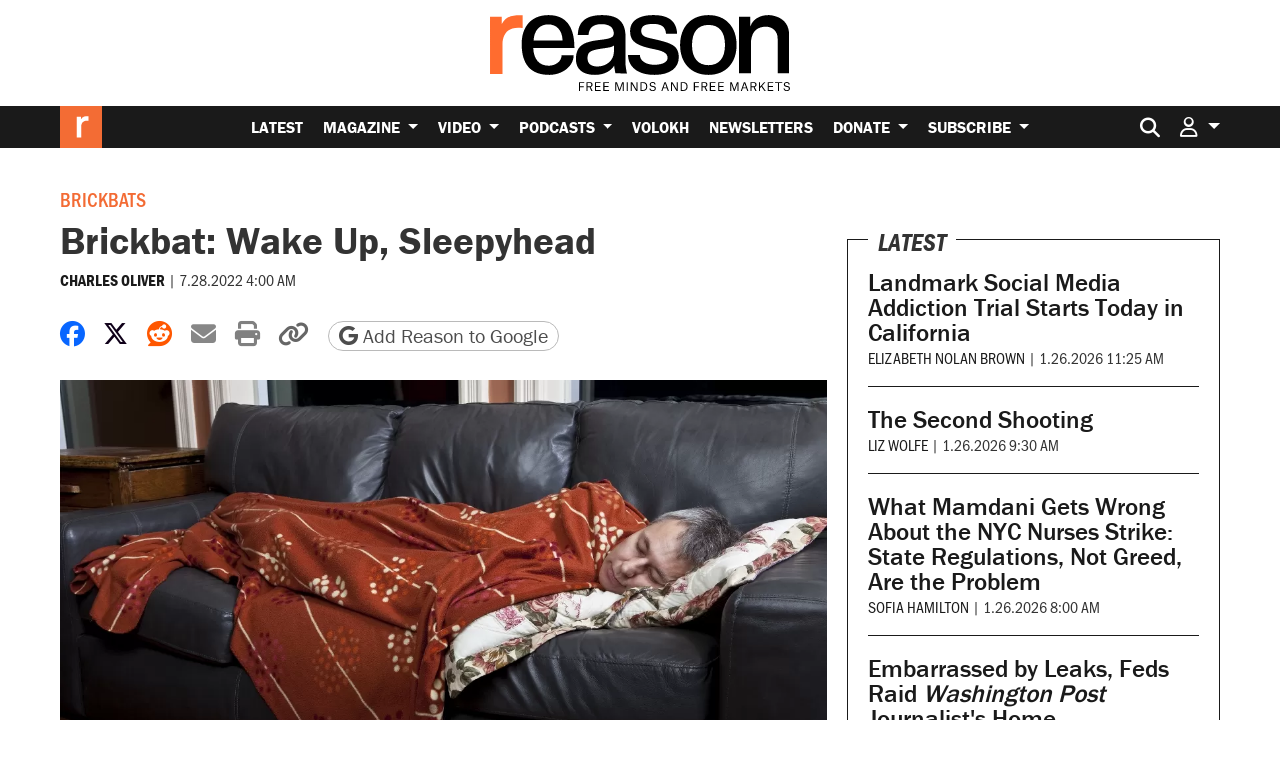

--- FILE ---
content_type: text/html; charset=utf-8
request_url: https://www.google.com/recaptcha/api2/anchor?ar=1&k=6LeMnkUaAAAAALL8T1-XAyB7vxpOeTExu6KwR48-&co=aHR0cHM6Ly9yZWFzb24uY29tOjQ0Mw..&hl=en&v=PoyoqOPhxBO7pBk68S4YbpHZ&size=invisible&anchor-ms=20000&execute-ms=30000&cb=qe0uj0y5msny
body_size: 48667
content:
<!DOCTYPE HTML><html dir="ltr" lang="en"><head><meta http-equiv="Content-Type" content="text/html; charset=UTF-8">
<meta http-equiv="X-UA-Compatible" content="IE=edge">
<title>reCAPTCHA</title>
<style type="text/css">
/* cyrillic-ext */
@font-face {
  font-family: 'Roboto';
  font-style: normal;
  font-weight: 400;
  font-stretch: 100%;
  src: url(//fonts.gstatic.com/s/roboto/v48/KFO7CnqEu92Fr1ME7kSn66aGLdTylUAMa3GUBHMdazTgWw.woff2) format('woff2');
  unicode-range: U+0460-052F, U+1C80-1C8A, U+20B4, U+2DE0-2DFF, U+A640-A69F, U+FE2E-FE2F;
}
/* cyrillic */
@font-face {
  font-family: 'Roboto';
  font-style: normal;
  font-weight: 400;
  font-stretch: 100%;
  src: url(//fonts.gstatic.com/s/roboto/v48/KFO7CnqEu92Fr1ME7kSn66aGLdTylUAMa3iUBHMdazTgWw.woff2) format('woff2');
  unicode-range: U+0301, U+0400-045F, U+0490-0491, U+04B0-04B1, U+2116;
}
/* greek-ext */
@font-face {
  font-family: 'Roboto';
  font-style: normal;
  font-weight: 400;
  font-stretch: 100%;
  src: url(//fonts.gstatic.com/s/roboto/v48/KFO7CnqEu92Fr1ME7kSn66aGLdTylUAMa3CUBHMdazTgWw.woff2) format('woff2');
  unicode-range: U+1F00-1FFF;
}
/* greek */
@font-face {
  font-family: 'Roboto';
  font-style: normal;
  font-weight: 400;
  font-stretch: 100%;
  src: url(//fonts.gstatic.com/s/roboto/v48/KFO7CnqEu92Fr1ME7kSn66aGLdTylUAMa3-UBHMdazTgWw.woff2) format('woff2');
  unicode-range: U+0370-0377, U+037A-037F, U+0384-038A, U+038C, U+038E-03A1, U+03A3-03FF;
}
/* math */
@font-face {
  font-family: 'Roboto';
  font-style: normal;
  font-weight: 400;
  font-stretch: 100%;
  src: url(//fonts.gstatic.com/s/roboto/v48/KFO7CnqEu92Fr1ME7kSn66aGLdTylUAMawCUBHMdazTgWw.woff2) format('woff2');
  unicode-range: U+0302-0303, U+0305, U+0307-0308, U+0310, U+0312, U+0315, U+031A, U+0326-0327, U+032C, U+032F-0330, U+0332-0333, U+0338, U+033A, U+0346, U+034D, U+0391-03A1, U+03A3-03A9, U+03B1-03C9, U+03D1, U+03D5-03D6, U+03F0-03F1, U+03F4-03F5, U+2016-2017, U+2034-2038, U+203C, U+2040, U+2043, U+2047, U+2050, U+2057, U+205F, U+2070-2071, U+2074-208E, U+2090-209C, U+20D0-20DC, U+20E1, U+20E5-20EF, U+2100-2112, U+2114-2115, U+2117-2121, U+2123-214F, U+2190, U+2192, U+2194-21AE, U+21B0-21E5, U+21F1-21F2, U+21F4-2211, U+2213-2214, U+2216-22FF, U+2308-230B, U+2310, U+2319, U+231C-2321, U+2336-237A, U+237C, U+2395, U+239B-23B7, U+23D0, U+23DC-23E1, U+2474-2475, U+25AF, U+25B3, U+25B7, U+25BD, U+25C1, U+25CA, U+25CC, U+25FB, U+266D-266F, U+27C0-27FF, U+2900-2AFF, U+2B0E-2B11, U+2B30-2B4C, U+2BFE, U+3030, U+FF5B, U+FF5D, U+1D400-1D7FF, U+1EE00-1EEFF;
}
/* symbols */
@font-face {
  font-family: 'Roboto';
  font-style: normal;
  font-weight: 400;
  font-stretch: 100%;
  src: url(//fonts.gstatic.com/s/roboto/v48/KFO7CnqEu92Fr1ME7kSn66aGLdTylUAMaxKUBHMdazTgWw.woff2) format('woff2');
  unicode-range: U+0001-000C, U+000E-001F, U+007F-009F, U+20DD-20E0, U+20E2-20E4, U+2150-218F, U+2190, U+2192, U+2194-2199, U+21AF, U+21E6-21F0, U+21F3, U+2218-2219, U+2299, U+22C4-22C6, U+2300-243F, U+2440-244A, U+2460-24FF, U+25A0-27BF, U+2800-28FF, U+2921-2922, U+2981, U+29BF, U+29EB, U+2B00-2BFF, U+4DC0-4DFF, U+FFF9-FFFB, U+10140-1018E, U+10190-1019C, U+101A0, U+101D0-101FD, U+102E0-102FB, U+10E60-10E7E, U+1D2C0-1D2D3, U+1D2E0-1D37F, U+1F000-1F0FF, U+1F100-1F1AD, U+1F1E6-1F1FF, U+1F30D-1F30F, U+1F315, U+1F31C, U+1F31E, U+1F320-1F32C, U+1F336, U+1F378, U+1F37D, U+1F382, U+1F393-1F39F, U+1F3A7-1F3A8, U+1F3AC-1F3AF, U+1F3C2, U+1F3C4-1F3C6, U+1F3CA-1F3CE, U+1F3D4-1F3E0, U+1F3ED, U+1F3F1-1F3F3, U+1F3F5-1F3F7, U+1F408, U+1F415, U+1F41F, U+1F426, U+1F43F, U+1F441-1F442, U+1F444, U+1F446-1F449, U+1F44C-1F44E, U+1F453, U+1F46A, U+1F47D, U+1F4A3, U+1F4B0, U+1F4B3, U+1F4B9, U+1F4BB, U+1F4BF, U+1F4C8-1F4CB, U+1F4D6, U+1F4DA, U+1F4DF, U+1F4E3-1F4E6, U+1F4EA-1F4ED, U+1F4F7, U+1F4F9-1F4FB, U+1F4FD-1F4FE, U+1F503, U+1F507-1F50B, U+1F50D, U+1F512-1F513, U+1F53E-1F54A, U+1F54F-1F5FA, U+1F610, U+1F650-1F67F, U+1F687, U+1F68D, U+1F691, U+1F694, U+1F698, U+1F6AD, U+1F6B2, U+1F6B9-1F6BA, U+1F6BC, U+1F6C6-1F6CF, U+1F6D3-1F6D7, U+1F6E0-1F6EA, U+1F6F0-1F6F3, U+1F6F7-1F6FC, U+1F700-1F7FF, U+1F800-1F80B, U+1F810-1F847, U+1F850-1F859, U+1F860-1F887, U+1F890-1F8AD, U+1F8B0-1F8BB, U+1F8C0-1F8C1, U+1F900-1F90B, U+1F93B, U+1F946, U+1F984, U+1F996, U+1F9E9, U+1FA00-1FA6F, U+1FA70-1FA7C, U+1FA80-1FA89, U+1FA8F-1FAC6, U+1FACE-1FADC, U+1FADF-1FAE9, U+1FAF0-1FAF8, U+1FB00-1FBFF;
}
/* vietnamese */
@font-face {
  font-family: 'Roboto';
  font-style: normal;
  font-weight: 400;
  font-stretch: 100%;
  src: url(//fonts.gstatic.com/s/roboto/v48/KFO7CnqEu92Fr1ME7kSn66aGLdTylUAMa3OUBHMdazTgWw.woff2) format('woff2');
  unicode-range: U+0102-0103, U+0110-0111, U+0128-0129, U+0168-0169, U+01A0-01A1, U+01AF-01B0, U+0300-0301, U+0303-0304, U+0308-0309, U+0323, U+0329, U+1EA0-1EF9, U+20AB;
}
/* latin-ext */
@font-face {
  font-family: 'Roboto';
  font-style: normal;
  font-weight: 400;
  font-stretch: 100%;
  src: url(//fonts.gstatic.com/s/roboto/v48/KFO7CnqEu92Fr1ME7kSn66aGLdTylUAMa3KUBHMdazTgWw.woff2) format('woff2');
  unicode-range: U+0100-02BA, U+02BD-02C5, U+02C7-02CC, U+02CE-02D7, U+02DD-02FF, U+0304, U+0308, U+0329, U+1D00-1DBF, U+1E00-1E9F, U+1EF2-1EFF, U+2020, U+20A0-20AB, U+20AD-20C0, U+2113, U+2C60-2C7F, U+A720-A7FF;
}
/* latin */
@font-face {
  font-family: 'Roboto';
  font-style: normal;
  font-weight: 400;
  font-stretch: 100%;
  src: url(//fonts.gstatic.com/s/roboto/v48/KFO7CnqEu92Fr1ME7kSn66aGLdTylUAMa3yUBHMdazQ.woff2) format('woff2');
  unicode-range: U+0000-00FF, U+0131, U+0152-0153, U+02BB-02BC, U+02C6, U+02DA, U+02DC, U+0304, U+0308, U+0329, U+2000-206F, U+20AC, U+2122, U+2191, U+2193, U+2212, U+2215, U+FEFF, U+FFFD;
}
/* cyrillic-ext */
@font-face {
  font-family: 'Roboto';
  font-style: normal;
  font-weight: 500;
  font-stretch: 100%;
  src: url(//fonts.gstatic.com/s/roboto/v48/KFO7CnqEu92Fr1ME7kSn66aGLdTylUAMa3GUBHMdazTgWw.woff2) format('woff2');
  unicode-range: U+0460-052F, U+1C80-1C8A, U+20B4, U+2DE0-2DFF, U+A640-A69F, U+FE2E-FE2F;
}
/* cyrillic */
@font-face {
  font-family: 'Roboto';
  font-style: normal;
  font-weight: 500;
  font-stretch: 100%;
  src: url(//fonts.gstatic.com/s/roboto/v48/KFO7CnqEu92Fr1ME7kSn66aGLdTylUAMa3iUBHMdazTgWw.woff2) format('woff2');
  unicode-range: U+0301, U+0400-045F, U+0490-0491, U+04B0-04B1, U+2116;
}
/* greek-ext */
@font-face {
  font-family: 'Roboto';
  font-style: normal;
  font-weight: 500;
  font-stretch: 100%;
  src: url(//fonts.gstatic.com/s/roboto/v48/KFO7CnqEu92Fr1ME7kSn66aGLdTylUAMa3CUBHMdazTgWw.woff2) format('woff2');
  unicode-range: U+1F00-1FFF;
}
/* greek */
@font-face {
  font-family: 'Roboto';
  font-style: normal;
  font-weight: 500;
  font-stretch: 100%;
  src: url(//fonts.gstatic.com/s/roboto/v48/KFO7CnqEu92Fr1ME7kSn66aGLdTylUAMa3-UBHMdazTgWw.woff2) format('woff2');
  unicode-range: U+0370-0377, U+037A-037F, U+0384-038A, U+038C, U+038E-03A1, U+03A3-03FF;
}
/* math */
@font-face {
  font-family: 'Roboto';
  font-style: normal;
  font-weight: 500;
  font-stretch: 100%;
  src: url(//fonts.gstatic.com/s/roboto/v48/KFO7CnqEu92Fr1ME7kSn66aGLdTylUAMawCUBHMdazTgWw.woff2) format('woff2');
  unicode-range: U+0302-0303, U+0305, U+0307-0308, U+0310, U+0312, U+0315, U+031A, U+0326-0327, U+032C, U+032F-0330, U+0332-0333, U+0338, U+033A, U+0346, U+034D, U+0391-03A1, U+03A3-03A9, U+03B1-03C9, U+03D1, U+03D5-03D6, U+03F0-03F1, U+03F4-03F5, U+2016-2017, U+2034-2038, U+203C, U+2040, U+2043, U+2047, U+2050, U+2057, U+205F, U+2070-2071, U+2074-208E, U+2090-209C, U+20D0-20DC, U+20E1, U+20E5-20EF, U+2100-2112, U+2114-2115, U+2117-2121, U+2123-214F, U+2190, U+2192, U+2194-21AE, U+21B0-21E5, U+21F1-21F2, U+21F4-2211, U+2213-2214, U+2216-22FF, U+2308-230B, U+2310, U+2319, U+231C-2321, U+2336-237A, U+237C, U+2395, U+239B-23B7, U+23D0, U+23DC-23E1, U+2474-2475, U+25AF, U+25B3, U+25B7, U+25BD, U+25C1, U+25CA, U+25CC, U+25FB, U+266D-266F, U+27C0-27FF, U+2900-2AFF, U+2B0E-2B11, U+2B30-2B4C, U+2BFE, U+3030, U+FF5B, U+FF5D, U+1D400-1D7FF, U+1EE00-1EEFF;
}
/* symbols */
@font-face {
  font-family: 'Roboto';
  font-style: normal;
  font-weight: 500;
  font-stretch: 100%;
  src: url(//fonts.gstatic.com/s/roboto/v48/KFO7CnqEu92Fr1ME7kSn66aGLdTylUAMaxKUBHMdazTgWw.woff2) format('woff2');
  unicode-range: U+0001-000C, U+000E-001F, U+007F-009F, U+20DD-20E0, U+20E2-20E4, U+2150-218F, U+2190, U+2192, U+2194-2199, U+21AF, U+21E6-21F0, U+21F3, U+2218-2219, U+2299, U+22C4-22C6, U+2300-243F, U+2440-244A, U+2460-24FF, U+25A0-27BF, U+2800-28FF, U+2921-2922, U+2981, U+29BF, U+29EB, U+2B00-2BFF, U+4DC0-4DFF, U+FFF9-FFFB, U+10140-1018E, U+10190-1019C, U+101A0, U+101D0-101FD, U+102E0-102FB, U+10E60-10E7E, U+1D2C0-1D2D3, U+1D2E0-1D37F, U+1F000-1F0FF, U+1F100-1F1AD, U+1F1E6-1F1FF, U+1F30D-1F30F, U+1F315, U+1F31C, U+1F31E, U+1F320-1F32C, U+1F336, U+1F378, U+1F37D, U+1F382, U+1F393-1F39F, U+1F3A7-1F3A8, U+1F3AC-1F3AF, U+1F3C2, U+1F3C4-1F3C6, U+1F3CA-1F3CE, U+1F3D4-1F3E0, U+1F3ED, U+1F3F1-1F3F3, U+1F3F5-1F3F7, U+1F408, U+1F415, U+1F41F, U+1F426, U+1F43F, U+1F441-1F442, U+1F444, U+1F446-1F449, U+1F44C-1F44E, U+1F453, U+1F46A, U+1F47D, U+1F4A3, U+1F4B0, U+1F4B3, U+1F4B9, U+1F4BB, U+1F4BF, U+1F4C8-1F4CB, U+1F4D6, U+1F4DA, U+1F4DF, U+1F4E3-1F4E6, U+1F4EA-1F4ED, U+1F4F7, U+1F4F9-1F4FB, U+1F4FD-1F4FE, U+1F503, U+1F507-1F50B, U+1F50D, U+1F512-1F513, U+1F53E-1F54A, U+1F54F-1F5FA, U+1F610, U+1F650-1F67F, U+1F687, U+1F68D, U+1F691, U+1F694, U+1F698, U+1F6AD, U+1F6B2, U+1F6B9-1F6BA, U+1F6BC, U+1F6C6-1F6CF, U+1F6D3-1F6D7, U+1F6E0-1F6EA, U+1F6F0-1F6F3, U+1F6F7-1F6FC, U+1F700-1F7FF, U+1F800-1F80B, U+1F810-1F847, U+1F850-1F859, U+1F860-1F887, U+1F890-1F8AD, U+1F8B0-1F8BB, U+1F8C0-1F8C1, U+1F900-1F90B, U+1F93B, U+1F946, U+1F984, U+1F996, U+1F9E9, U+1FA00-1FA6F, U+1FA70-1FA7C, U+1FA80-1FA89, U+1FA8F-1FAC6, U+1FACE-1FADC, U+1FADF-1FAE9, U+1FAF0-1FAF8, U+1FB00-1FBFF;
}
/* vietnamese */
@font-face {
  font-family: 'Roboto';
  font-style: normal;
  font-weight: 500;
  font-stretch: 100%;
  src: url(//fonts.gstatic.com/s/roboto/v48/KFO7CnqEu92Fr1ME7kSn66aGLdTylUAMa3OUBHMdazTgWw.woff2) format('woff2');
  unicode-range: U+0102-0103, U+0110-0111, U+0128-0129, U+0168-0169, U+01A0-01A1, U+01AF-01B0, U+0300-0301, U+0303-0304, U+0308-0309, U+0323, U+0329, U+1EA0-1EF9, U+20AB;
}
/* latin-ext */
@font-face {
  font-family: 'Roboto';
  font-style: normal;
  font-weight: 500;
  font-stretch: 100%;
  src: url(//fonts.gstatic.com/s/roboto/v48/KFO7CnqEu92Fr1ME7kSn66aGLdTylUAMa3KUBHMdazTgWw.woff2) format('woff2');
  unicode-range: U+0100-02BA, U+02BD-02C5, U+02C7-02CC, U+02CE-02D7, U+02DD-02FF, U+0304, U+0308, U+0329, U+1D00-1DBF, U+1E00-1E9F, U+1EF2-1EFF, U+2020, U+20A0-20AB, U+20AD-20C0, U+2113, U+2C60-2C7F, U+A720-A7FF;
}
/* latin */
@font-face {
  font-family: 'Roboto';
  font-style: normal;
  font-weight: 500;
  font-stretch: 100%;
  src: url(//fonts.gstatic.com/s/roboto/v48/KFO7CnqEu92Fr1ME7kSn66aGLdTylUAMa3yUBHMdazQ.woff2) format('woff2');
  unicode-range: U+0000-00FF, U+0131, U+0152-0153, U+02BB-02BC, U+02C6, U+02DA, U+02DC, U+0304, U+0308, U+0329, U+2000-206F, U+20AC, U+2122, U+2191, U+2193, U+2212, U+2215, U+FEFF, U+FFFD;
}
/* cyrillic-ext */
@font-face {
  font-family: 'Roboto';
  font-style: normal;
  font-weight: 900;
  font-stretch: 100%;
  src: url(//fonts.gstatic.com/s/roboto/v48/KFO7CnqEu92Fr1ME7kSn66aGLdTylUAMa3GUBHMdazTgWw.woff2) format('woff2');
  unicode-range: U+0460-052F, U+1C80-1C8A, U+20B4, U+2DE0-2DFF, U+A640-A69F, U+FE2E-FE2F;
}
/* cyrillic */
@font-face {
  font-family: 'Roboto';
  font-style: normal;
  font-weight: 900;
  font-stretch: 100%;
  src: url(//fonts.gstatic.com/s/roboto/v48/KFO7CnqEu92Fr1ME7kSn66aGLdTylUAMa3iUBHMdazTgWw.woff2) format('woff2');
  unicode-range: U+0301, U+0400-045F, U+0490-0491, U+04B0-04B1, U+2116;
}
/* greek-ext */
@font-face {
  font-family: 'Roboto';
  font-style: normal;
  font-weight: 900;
  font-stretch: 100%;
  src: url(//fonts.gstatic.com/s/roboto/v48/KFO7CnqEu92Fr1ME7kSn66aGLdTylUAMa3CUBHMdazTgWw.woff2) format('woff2');
  unicode-range: U+1F00-1FFF;
}
/* greek */
@font-face {
  font-family: 'Roboto';
  font-style: normal;
  font-weight: 900;
  font-stretch: 100%;
  src: url(//fonts.gstatic.com/s/roboto/v48/KFO7CnqEu92Fr1ME7kSn66aGLdTylUAMa3-UBHMdazTgWw.woff2) format('woff2');
  unicode-range: U+0370-0377, U+037A-037F, U+0384-038A, U+038C, U+038E-03A1, U+03A3-03FF;
}
/* math */
@font-face {
  font-family: 'Roboto';
  font-style: normal;
  font-weight: 900;
  font-stretch: 100%;
  src: url(//fonts.gstatic.com/s/roboto/v48/KFO7CnqEu92Fr1ME7kSn66aGLdTylUAMawCUBHMdazTgWw.woff2) format('woff2');
  unicode-range: U+0302-0303, U+0305, U+0307-0308, U+0310, U+0312, U+0315, U+031A, U+0326-0327, U+032C, U+032F-0330, U+0332-0333, U+0338, U+033A, U+0346, U+034D, U+0391-03A1, U+03A3-03A9, U+03B1-03C9, U+03D1, U+03D5-03D6, U+03F0-03F1, U+03F4-03F5, U+2016-2017, U+2034-2038, U+203C, U+2040, U+2043, U+2047, U+2050, U+2057, U+205F, U+2070-2071, U+2074-208E, U+2090-209C, U+20D0-20DC, U+20E1, U+20E5-20EF, U+2100-2112, U+2114-2115, U+2117-2121, U+2123-214F, U+2190, U+2192, U+2194-21AE, U+21B0-21E5, U+21F1-21F2, U+21F4-2211, U+2213-2214, U+2216-22FF, U+2308-230B, U+2310, U+2319, U+231C-2321, U+2336-237A, U+237C, U+2395, U+239B-23B7, U+23D0, U+23DC-23E1, U+2474-2475, U+25AF, U+25B3, U+25B7, U+25BD, U+25C1, U+25CA, U+25CC, U+25FB, U+266D-266F, U+27C0-27FF, U+2900-2AFF, U+2B0E-2B11, U+2B30-2B4C, U+2BFE, U+3030, U+FF5B, U+FF5D, U+1D400-1D7FF, U+1EE00-1EEFF;
}
/* symbols */
@font-face {
  font-family: 'Roboto';
  font-style: normal;
  font-weight: 900;
  font-stretch: 100%;
  src: url(//fonts.gstatic.com/s/roboto/v48/KFO7CnqEu92Fr1ME7kSn66aGLdTylUAMaxKUBHMdazTgWw.woff2) format('woff2');
  unicode-range: U+0001-000C, U+000E-001F, U+007F-009F, U+20DD-20E0, U+20E2-20E4, U+2150-218F, U+2190, U+2192, U+2194-2199, U+21AF, U+21E6-21F0, U+21F3, U+2218-2219, U+2299, U+22C4-22C6, U+2300-243F, U+2440-244A, U+2460-24FF, U+25A0-27BF, U+2800-28FF, U+2921-2922, U+2981, U+29BF, U+29EB, U+2B00-2BFF, U+4DC0-4DFF, U+FFF9-FFFB, U+10140-1018E, U+10190-1019C, U+101A0, U+101D0-101FD, U+102E0-102FB, U+10E60-10E7E, U+1D2C0-1D2D3, U+1D2E0-1D37F, U+1F000-1F0FF, U+1F100-1F1AD, U+1F1E6-1F1FF, U+1F30D-1F30F, U+1F315, U+1F31C, U+1F31E, U+1F320-1F32C, U+1F336, U+1F378, U+1F37D, U+1F382, U+1F393-1F39F, U+1F3A7-1F3A8, U+1F3AC-1F3AF, U+1F3C2, U+1F3C4-1F3C6, U+1F3CA-1F3CE, U+1F3D4-1F3E0, U+1F3ED, U+1F3F1-1F3F3, U+1F3F5-1F3F7, U+1F408, U+1F415, U+1F41F, U+1F426, U+1F43F, U+1F441-1F442, U+1F444, U+1F446-1F449, U+1F44C-1F44E, U+1F453, U+1F46A, U+1F47D, U+1F4A3, U+1F4B0, U+1F4B3, U+1F4B9, U+1F4BB, U+1F4BF, U+1F4C8-1F4CB, U+1F4D6, U+1F4DA, U+1F4DF, U+1F4E3-1F4E6, U+1F4EA-1F4ED, U+1F4F7, U+1F4F9-1F4FB, U+1F4FD-1F4FE, U+1F503, U+1F507-1F50B, U+1F50D, U+1F512-1F513, U+1F53E-1F54A, U+1F54F-1F5FA, U+1F610, U+1F650-1F67F, U+1F687, U+1F68D, U+1F691, U+1F694, U+1F698, U+1F6AD, U+1F6B2, U+1F6B9-1F6BA, U+1F6BC, U+1F6C6-1F6CF, U+1F6D3-1F6D7, U+1F6E0-1F6EA, U+1F6F0-1F6F3, U+1F6F7-1F6FC, U+1F700-1F7FF, U+1F800-1F80B, U+1F810-1F847, U+1F850-1F859, U+1F860-1F887, U+1F890-1F8AD, U+1F8B0-1F8BB, U+1F8C0-1F8C1, U+1F900-1F90B, U+1F93B, U+1F946, U+1F984, U+1F996, U+1F9E9, U+1FA00-1FA6F, U+1FA70-1FA7C, U+1FA80-1FA89, U+1FA8F-1FAC6, U+1FACE-1FADC, U+1FADF-1FAE9, U+1FAF0-1FAF8, U+1FB00-1FBFF;
}
/* vietnamese */
@font-face {
  font-family: 'Roboto';
  font-style: normal;
  font-weight: 900;
  font-stretch: 100%;
  src: url(//fonts.gstatic.com/s/roboto/v48/KFO7CnqEu92Fr1ME7kSn66aGLdTylUAMa3OUBHMdazTgWw.woff2) format('woff2');
  unicode-range: U+0102-0103, U+0110-0111, U+0128-0129, U+0168-0169, U+01A0-01A1, U+01AF-01B0, U+0300-0301, U+0303-0304, U+0308-0309, U+0323, U+0329, U+1EA0-1EF9, U+20AB;
}
/* latin-ext */
@font-face {
  font-family: 'Roboto';
  font-style: normal;
  font-weight: 900;
  font-stretch: 100%;
  src: url(//fonts.gstatic.com/s/roboto/v48/KFO7CnqEu92Fr1ME7kSn66aGLdTylUAMa3KUBHMdazTgWw.woff2) format('woff2');
  unicode-range: U+0100-02BA, U+02BD-02C5, U+02C7-02CC, U+02CE-02D7, U+02DD-02FF, U+0304, U+0308, U+0329, U+1D00-1DBF, U+1E00-1E9F, U+1EF2-1EFF, U+2020, U+20A0-20AB, U+20AD-20C0, U+2113, U+2C60-2C7F, U+A720-A7FF;
}
/* latin */
@font-face {
  font-family: 'Roboto';
  font-style: normal;
  font-weight: 900;
  font-stretch: 100%;
  src: url(//fonts.gstatic.com/s/roboto/v48/KFO7CnqEu92Fr1ME7kSn66aGLdTylUAMa3yUBHMdazQ.woff2) format('woff2');
  unicode-range: U+0000-00FF, U+0131, U+0152-0153, U+02BB-02BC, U+02C6, U+02DA, U+02DC, U+0304, U+0308, U+0329, U+2000-206F, U+20AC, U+2122, U+2191, U+2193, U+2212, U+2215, U+FEFF, U+FFFD;
}

</style>
<link rel="stylesheet" type="text/css" href="https://www.gstatic.com/recaptcha/releases/PoyoqOPhxBO7pBk68S4YbpHZ/styles__ltr.css">
<script nonce="M6biuxNyMl_mFXV1OtB4Yw" type="text/javascript">window['__recaptcha_api'] = 'https://www.google.com/recaptcha/api2/';</script>
<script type="text/javascript" src="https://www.gstatic.com/recaptcha/releases/PoyoqOPhxBO7pBk68S4YbpHZ/recaptcha__en.js" nonce="M6biuxNyMl_mFXV1OtB4Yw">
      
    </script></head>
<body><div id="rc-anchor-alert" class="rc-anchor-alert"></div>
<input type="hidden" id="recaptcha-token" value="[base64]">
<script type="text/javascript" nonce="M6biuxNyMl_mFXV1OtB4Yw">
      recaptcha.anchor.Main.init("[\x22ainput\x22,[\x22bgdata\x22,\x22\x22,\[base64]/[base64]/[base64]/[base64]/[base64]/UltsKytdPUU6KEU8MjA0OD9SW2wrK109RT4+NnwxOTI6KChFJjY0NTEyKT09NTUyOTYmJk0rMTxjLmxlbmd0aCYmKGMuY2hhckNvZGVBdChNKzEpJjY0NTEyKT09NTYzMjA/[base64]/[base64]/[base64]/[base64]/[base64]/[base64]/[base64]\x22,\[base64]\\u003d\x22,\x22w5cSwonChhMyw6Y+w53CncK8ZsKODHo3wonCgQQMXl9cbgE+w5tOVMOpw5HDlwTDiknCtH42McOLGcKlw7nDnMKGWA7DgcKtTGXDjcO0MMOXACgLJ8Oewr/DvMKtwrTCmlTDr8OZIsKzw7rDvsK4W8KcFcKYw5FOHWUYw5DClHrCj8ObTUXDg0rCu1Mjw5rDpBFfPsKLwq3CvXnCrR1fw58fworCo1XCtz/Dm0bDosKsIsOtw4FvSsOgN2XDusOCw4vDl0wWMsO9wq7Du3zCo0leN8KVbGrDjsKsWB7CowPDrMKgH8ODwqphEQTCtSTCqhRVw5TDnHvDhsO+wqICOy5/TjhYJj8dLMOqw6gnYWbDrsOhw4vDhsOpw7zDiGvDkcKrw7HDosOWw7MSbn/DqXcIw6jDq8OIAMOFw4DDsjDCjXcFw5M8wqJ0Y8OGwqPCg8OwejVxKjTDuShcwoTDrMK4w7ZxQ2fDhkQyw4J9Z8OLwoTClFI0w7t+YcOmwowLwrwASS10wrINIxMREz3Cr8Orw4A5w6nCgERqCcKOecKUwrVhHhDCuTgcw7QaC8O3wr5qIF/DhsOUwp8+Q0AlwqvCkls3F3I2wpR6XsKrf8OMOnFhWMOuFyLDnH3ChAM0EgVbS8OCw5/Cq1dmw54mGkcJwolnbHnCmBXCl8OoekFUSsOOHcOPwr0swrbCt8KUQHBpw7/CuEx+wrITOMOVUjggZgMeQcKgw7jDocOnworCnsO0w5dVwqNMVBXDmsKndUXCnhpfwrFtWcKdwrjCssKvw4LDgMO/w6QywpsKw53DmMKVEsKiwobDu2peVGDCvsO6w5R8w7cowooQwrzCpiEcczBdDnx3WsOyK8OGS8KpwrvCm8KXZ8Okw7xcwoVHw6MoOD3CtAwQaC/CkBzCjMKNw6bClnlJQsO3w63Cv8KMS8OQw6vCukFVw4TCm2A9w5J5McKfG1rCo0NiXMO2HsK9GsK+w4ghwpsFUsOYw7/[base64]/[base64]/w67Di8K0w7jCvsOGB8KrcDnCoWDDrcO/w6nDosOWw7TCocKhNsOUw50CQWFKBXzDnsKgacODwrk2w44yw5PDqsKmw7c4wo/Dr8Kge8OHw7NEw6wYO8OHbRDDoXnDhS9/w5zClsKPJDvCp3o/C0HCiMK/fcOTwrJ0w4jDnMOSIzd9fsOxDn1afsO8eVfDlBlHwp7CgGhqwrvCujXCoRULwqY4wp3DjcOOwrvCojs+WcOld8KuQD51UgvDsCbCkMKiwofCvgtbw7nDpcKJLsKsHcOzXcKzwpnCoX/Dl8Odw7dPw6pBwq/CnB3CuDMaHcOEw6jCvMKuwpAjf8OWw6LCjsOcASPDmUrDngrDp303LXHDi8ONwqRUIm3DmnJmZHUqwqFDw5nCkD5bQ8O4wr9RWsKnfBNww7sEZsOKwr4uwrsLJWB2EcOqwrEbJ3PDvMOlV8KNw5kjWMOGwqspLU/DiXfDjCnDkjPCgDR6w59yccOHw4hnw6czMRjCosONDsOPw6XClVjCjw1aw5XCt17CpUrDucO9w6jCs2kLU1nCqsOVwpduw4hZEMKCIEHCjcKAwqnDqEcNG3/DqsOmw75RFV/CocOBwrxTw6rDv8O1fn5wdMK9w49pwpPDjMOmBcOUw7rCpsKyw69HQU9Nwp3CiC7CqcKbwq/DvsKYN8OewonDqhFpw7jCgyYFwoXCtVkrwrMtwprDh1kYw648wofCrMOZdTPDi0/[base64]/Ci3rDkMOIwoLDsMO5w6LCvwRwEQAlWsK8w4TClyd/wqN1TRDDlDXDncO8woXCszDDvnLCjMKlw53DscKQw5fDpgUqfcO3YMKOMQ7DlhvDkmrDoMOWZh/Clzllwol/w7TCuMK5IkN+wo8aw5PCtEvDqHbDnj/DiMOreQDChVIcEW0Sw4dVw7fCuMOvUzBWw6wpQW4IXBcPFTPDiMK0wpHDnHTDkWdhHzIawonDg2XDlQLCqsKEK3LDmsKSSS3Ci8KLMB4lARpnLExOAn7DoQNfwplRwo8gNMOac8K0wqbDkTpgHcObWmXCn8K4wq/DgsO7wpDDucOKw4rDqSLDnMKlOsK/[base64]/[base64]/wovCqcKfE8O9w7Bkbm3Djkcjw4zDnhHDvcOHEsO4HjV/wrvCpCAMwoJlbsKMAFTDo8K3w4R+wpbDtsKkCcO7w48JacKGJ8O0wqQXw4xNwrrCnMOpw758w7HCqcK/w7LDocObJcKyw7NWEgxKbsKrEErCp23Cuj7Dp8OnYRQJwol5w7kjw7XClDZrw7rCosK6wot/AsOLwp3DgTQAwqpwaUPCrmxbw5dPFwRPUirDoSlONVhXw6NMw7NFw5HCjMO/w7vDmiLDmBFbw5HCsEJudwTClcOwTAUVw5tRbifCosOxwqXDskXDscOdw7FGw5/[base64]/Cli53dMOiw7FyDsKzwr9MCcO+woHDkWTCnsOWacO6J1nDlxMXw6vDvnzDsmpwwqV9US81XBJrw7JESjRvw47Dow9ZMcODcsK+AwF3ED7DqsKowoxTwpHDmUIWwr3DrAZbDMKJasOgckzCmHHDusOzNcKHwrDDv8O2PsK/VsKbAwEuw4NLwrrClQpTa8OZw6o8w5/Cm8KsMXPDqsO0wqwiIFDCinx1wo7CgA7DicOQGcKkf8OrLsKeWSPDqRw4NcOtN8OFwqzDgxdsbcOMwpZQNDrCuMOFwrDDlcOJLG8zw5/DtQ/DuAUmwpYqw5QZwrjCnQoRw6EAwrN9w7XCgMKKwolcFBRWNXIwNSTCuXvCg8O/wpFnw71hIMKdwp9QRzp7w5gEw4jCg8KRwpttQX/[base64]/DusOiJ8ORLMKDwrnDrcKrSXdgw7LCjVROw4x3JcK+fMKWwpnCuEXCucOgZ8KHwrYZfi/DnMKbw5ZHw5ZHw7jClMOFEMK/fiMMYMKFw5TDp8Okwo45KcOkw5/CmMO0XHR4NsKDw6Urw6MBacK/wolfw7UMAsO6w4sTw5B6ScKZw7wBw5HCqnPDqmLCt8OxwrMKwrrDii3Dj1V+bcK3w790wqHCj8K0w4PDnVrDg8KSw4NCbg/[base64]/DvRFpw7/DoTwffQsZDFjCjMK6AQ1nY8KBfQQZw5dNLis+a1JnNEI2w7TDvcKowoXDrnrDpAp2wr4ow5jCun/CtMOOw6o8IHAKO8Ohw4LDh3xHw7bCmcKrQlnDqsODP8K5w7AOwqbDo3lfaDU0PWLClkYkMcOSwokFw5VYwoRkwoTDr8OdwpZYVkA0L8KLw6R0W8OeVMOqCCTDmEQjw7TCmFXDrsOoV3PDncO6wpzCokoGw4nCpcKFT8KhwrvDmm1ddyfClcKjw5/ClcOoFihnZzsRQ8KqwrXCicKIw7LCgVjDkiXDhcKWw6XCpkotb8OpfcOeRExRBMOFwrwUwqQ5dE7DrsOGTRxUE8K5wrrDgxdvw6w2O3EnX2/CsmXDkMK2w4jDrcOyHQrDgsKzw63DhcKyFy5KNk/CvsOlaVXCghQRwqVzw7ZfG1nDqcOCw558MkFDJsKLw7BJFMKww656IzYgIx3Dml0hdsOEwqpZwqDCilXCgsOXwrNJQsK8YVJ7A2kjwoPDjMOvQsO0w63DoTtLZ0XCrUUCwplNw4vCq2IdDRo9wpLCjyIcdyAwD8OhLcO+w5kkwpHDpQbDvVV6w7LDhRAIw4vCiAc/MMOUw6F9w43Dg8OXw4nCrcKPFcOrw4rDkScDw7R+w6tJIsKvNcK6wp4bQsOnw503wokbYcKRw7QmJmzDtsOMwrJ5w6wkXcOlKsOswo7CvMOgaytuSj/CvyjCtwjDscOgXsOnwpfDrMO6FghcFjfCqiwwJQBDM8KYw60WwrpnSnFCFcONwpshYMO9wogrGsOlw4U8w7TCtDjClih7OcKGw5HCkcKQw5LDi8OJw4DDscOHw7XDm8K/w4dJw5UwBcOPc8K0w4FHw7/DrwxXMXwcBMOmEx5WZsKHMxrCtiBJRwg1wovCk8K9wqPCoMK6NcOxeMOcJnhKw7ElwrvCvWhhPMKYYwLDpFLCnMOxCSrCvcOXNcOrTVxBLsOPfsOiY0fChQ1zwqBuw5FndsOxwpfCjMK7woHCu8Opw7YfwrlGw4DChEbCucODwpjDiD/CgsO3wp1XXcO2JBvDi8KMLMKfb8KawrLDozDCr8K3XMKUC3UWw6/[base64]/Dj8OGwqgbwpfDn3XCnMKkMsOJdUrDlcORJ8KbwrLDmDXCl8O4dcKKZ2fCvB7DqsO1KzfCqhPDvMKNZsKKF1szTnNMAFHCt8KXw5kIwo9gMi1mw7vCjcK6w4TDr8KWw7fCki8/AcOyJhvDtBBdw6fCvcKdUMOfwpfDmRLDqcKhwot8N8KXwoLDg8OAVwY8ZcKQw6HClnUgTURmw7zDk8KQwok0XTXCv8Kdw4zDisKRwqHCpB8Hw4Vmw5/[base64]/[base64]/[base64]/wrDDlkFkecK0w4bCqGRgwpXDvMKpXsO8V2fCiSnDjTnChsKzS1/DlsOZWsOxw6JNdBwSMlLDhMKBZW3Dp38ifwVSIg/DsivCp8OyF8O9PcOQTWnDoGvCliXDowgdwogbGsO4bMO0w6/CiUkRWinCnMKtNnR+w6htwoclw7Y+HistwrMUa1TCpHTCqkJSwrjDo8KPwoRMw5vDh8OSX1k2e8K0cMOxwoFtFcOjw5xBGH84w5zCuBI5YMO6CsKhJMOrwqoJccKAw6jCuCkmBwIodsOCAMKLw5ESL2/DlF4iJ8OPwpbDpHvDrR5RwoTDiwbCvMKFw4rCnh4vcEBQUMO6wrgMH8KkwrXDr8KpwoXDjUASw7B5L1psS8KQw6bCj01uX8KEwrLComZKJTzCqQgcaMODL8KTFD3DqsO9MMKNwpoLw4fDmxHDmFFBZVgedmnCt8OYK2PDncKLE8KXBEVLDMKcw69PXsK/w4F9w5DCmTDCrMKZUUPCkELDslnDnMKFw5hpPsK0wqHDtsKEFMOfw4/DjMOjwopfwqfDlcOBFhk2w4LDvEc4R1bCpMOkCsOgbSkvQ8KiO8KXZHgyw6kjH2HCkzDDkVPDnsOcRMOqPMOIw7FmUxdhw6JZFcOeYDw/FxrCt8Otw6EHGzlkw7xOw6PDmiHDscKjw6vCpW1jCRspCS0/w5s2woMEw7haBMOZYMKVecKhZXg+HxnDrmAUcsOHaTIMwprCmjJowq/DqE/ChGvDhcKwworCp8OFFsOiYcKQHH3DgnLCm8OTwrPDjsKaBFrCusOQRcOjwo7DoD/[base64]/w7zCtcOXw4vCp1ZeUSXDsMOCRUJAWMKIw6d/[base64]/[base64]/USvCnGzDkzLDlMOZHMK+d8KtwrwlWcOCesOQw7ofwpnCkS1AwrAdQMO7wpDDhsO+VsO3ecOMRRDCpMKOXsOpw5E+w7V5EVo1WcKcwrbComjDlGPCj0jDi8Ozwohywqsuwo/CqH5FAV1Xw6NIfCnCjSgfSw/CnBnCsWJYBxgSB1HCo8KkLcOAeMK6wpLCmRbDvMKzOcOsw5hNf8ObQGzCvMKlZj9hMcO1MUjDv8OzbD3CjMOkw7LDi8O9GsK6PMKZWgFcGXLDtcKDOx3CpcKcw6DCnMOXXybCuF0WCsOQZ0LCusO/[base64]/CuHYAwoEvw4B5w7fDlXLDnQTCt8KYC1Ncw5zDssOawrbCpjbDqMKIXMOYw7V+wpE6WChedsKYw5bDu8OCw5nCnsK8ZcOJdTLClx1Cwo/CusO+LMKFwpFowoFTMsOLwoBFRWLCnsKowq9HVMOAOhbClsO7WgoWc1g5Tm3CumB3akbDq8KtU2VdWMOrVcKEw4XCol/DlMOPw6YXw4fCqxHCo8KsN2nCjMOcG8KyD3XDp2XDmVR4w7xow49AwqLClHzCjcKQeHnCusOFNWHDgxXDtG0lw6DDgi4Ywq8Rw6/[base64]/DpMK3JsK/[base64]/Cr8OeGX7Ck0wpw4XDiMOXWH7Cj2fDvMK6Q8OiAAjDg8KET8O4HxA+woU6D8KNcH1/[base64]/DvyVNLWPDt8KPw4XDjMKOwpxewqXDrcKBwqZhwrhVw7JbwozCvwRmwrgCwr8nwq0uS8KCXsK3RMKGw4wFNcKuwpBrccOKwqYNwpVxw4cDwr7Ck8KfBcOmwrfDlDYswrkpw4QJXVFaw6rDkMOrwpzCoSrCq8OPFcKgw50GFcOXwptpfW/DlcOBwoLCo0fCqsKADsOfw7XDm0XDhsKDwpw+w4TDiQVhHS5PTMKZwo4IwqzCrcKYWMOiwpPDusK2wrfCsMOTcg8IBcK4GMKXSAA9Kk/Dti1Ow4AYV1rDm8KDH8Oqc8KvwrwewrrDoyF3w6fCocKGe8OdBgjDm8KNwp9aLlbCnsKdGFx1w7IoesOvw6E9w5DCqSzCpS/Cjj7DrsOpBMKDwpfDsgjDocKBwq7Dq2RmE8K+DMO+w6XDmxPCqsK+a8K/w6TDisKVKVhnwr7CoVXDlxrDn0RjZcO7VWh/AsOpw7zCrcKrOnXCrlvCiSLDtMOjwqREwosCbMOEw5XDs8OMw6kmwoBsC8OEKVxgwrItb03DhMOVU8K5w7zCkW4REi3DojDDhsOIw7XChcOPwpPDligFw5/DimfDk8Oqw7cwwofCoRkUDsKACsKqwrnCrMO5KTvCsmp0w4DCkMOiwpJxwpLDoUzDicKjfygELwwYbTQ7B8Kjw5jCq31HS8O+wo8eL8KaKmbCqMOCw4TCqsKUwq4XAFJ9F2sxTkl0fcOIw6cKPC/CsMOZL8OUw6oMWVfDsxXChQDDhsK3wojChEElA3g/w7VfNR7DkQ1Twr0AKMOuw7DDgErCucKjw45qwr/DqMKqTMKiQXLCjMOlwo7DjsOuScO1w7LCnsKhw74GwrQjwoV1wqrCv8Otw7o0wqHDjMKDw63CtCVlNcOoXsOQSnfDkkc1w4rChlgIw7XDtQc2woMEw4jDrBzDjEpxJcKwwrZvGsO4XcK/M8Ktwpwtw5zDtDbCnsOHHmAhEW/DpUfCti5GwoFSbcO3MUx5XcOywozCoHhtw71xw73Cj1xrw4DDtTUMOEfCjcO3wqM6U8Oew5/ChsOBw6hoK1TDjWoSH3kcCMOjI09yXR7CisOlVCFcO09Tw4fCjcKsw5rCrsOiJ2YKKsOTw44Kw4NGw5/Dr8KFZA7CpEcpeMOpRWPCvcKWcUXDpsO1LcOuwr94wq/ChSPDkArCsSTCoEfCjknDkMK6Hx8sw7Epw6YkVcOFc8KuCX4JPjPDnQzDohbDiUbDrWnDhsO2wphQwqTCqMK9OXrDnRnCrMK0GCzCkGTDtsKKw7QcScKUE1Mlw7fDnmTDmzTDhMK1HcOZwpLDuiM6YnnChA/Dp2TCkgYPfHTCtcOEwpkNw6jDvsKpYTvCvCdbO1DDj8KqwrDDg2DDm8OrNCfDjMO0AlJTw6lkw4/Cu8K8Q1rCsMOHZBQcfcK3MSvDsBfDq8OMN0/Csz0YJMK9woTCjMKRWsOMw6HCtCZrwpc3wrRPPXnClcOBC8KOwq4XHFJhLRt6JcOHJAxNXgPDlDxbMktlw47ClQ3CicKDw7jDo8KXw4klBh3CsMKww6dIShHDnMOwZjdRw5Y1V2pdL8Oaw5jDrMOXw7pPw7FwXQnCsGV/F8Kpw5ZcfcKMw7odwqB3TsOKwqArC186w6BATcKjw45/wo7Cp8KbAFfCm8KPYgs6w6B4w40cXyHCkMObPkDCqAZLJTYwJRUWwokxXwDDhk7Dr8KNDABRJsKLZsKCwpdxfjLDrm7DtyEpw5NyVlbDoMKIwr/CvwPCiMONZ8K6wrATSxQIFkjDvmBUwqXDo8KJJx/DvsO4OSxVYMOWw6fDj8Kxw7rDmBDCrcKdCFHCmsO9w5kXwqDCsyXCn8OfcMOew4g4ezIzwqPCoDtHRSTDiDkbQigQw6ZZwrHDn8Ofw4gzEiQNKDcqwpvDpkDCtTtlHsK5NQfDh8OcVQzDmjnDr8KlQxwnaMKHw57Cnk8/w6rCuMOQW8ORw7XCk8OBw6ECw5rDlMK2BhzCl0RSwp/Dj8Opw6skVCzDisOqecK+w5U9PsOJw6nCi8OCw5/[base64]/CvAthwrbCiSTDrcKzOsOxTi52PcOGGzwgwq/DpsOVw793X8K0HEbDiCDDtDfCpMOMHVNoLsOYw53CsF7CtcOvw7HChHpFajzCiMO1w7zDiMOTw4XDuEwawqPDmMKswqtjw55yw4ZRFk5ywoDDksOTH1/DpMKlQDzDgUHDq8ODNRNlwoMVw4lkw41iw73Doykxw6oKE8O5w48ewp3Dn15SfsOXwrjDgMOHJsOtbwF1d1EWcCDCtMOuQMOzDsKqw70oSMO9B8O0V8KFE8KNwq/[base64]/[base64]/CtU7DrMKaE8KsChrCr27DscKzFsOzw59wQ8KefcKgw4bDvsOUw4gKQsO0w77CviXCgMK1w7rDj8K3ZRcHMzvDvXTDjRAOJcKqECzDkMKPw7pKFiYNwoTChMKXcS7CtlZaw6/CiDhcbMK+W8O+w5FQwrJLE1U+wrnDvTPCrsKxW3JVQzM4DFnCqcO5dTDDtDPCp3lhGcOSwojDmMKuKCU5w60/[base64]/BMOCw5/CnhQbwrscwrHDjmzCnsOsM8Ozw4/ChsKqw4RVwp1AwoBnbWnCvcKrPcKLEMOXbE/DjUbDv8Kew4HDrFoKwpZYw4zDisOhwrdbwoLCusKaXcKoUcK9GsOfb2/DsVZ4wo/DtUBgVW7CmcOVXyV3JsOBMsKCwqthZy7DncOxAMOJWmrDlnnCpMOJw4XCh2d+wqEbwp9Cw77DhyzCrcK9DhAiw7AJwqLDkcK6wpnCrsOnwpdawpHCkcKbw53DkMO1wpfDmELDlGVoDWtgwqfCjcKYw4AyZUshZRjDhAM/[base64]/[base64]/[base64]/[base64]/CMK4FkvCnXAvwrkdAmfDvx/Ch37Co0PDksOsw5rDi8Ozwo7Cji7DvX3DiMKJwotRJsKQw78mw6vCnWFgwq52PRTDkFrDpsKJwocNIkPCqzfDucOKUG7DtnlDCE0ew5QOTcKbwr7ChcOQZMOZQj5kPB0zwqcTw6PCo8O7e1NyWMOrw5ZXw5N2eEczHEvDkcKbbw0xblvCncKtw4rDiXXCn8O8exheBw/DlsOeKh7CpMOLw43DkljDmSA1TsKNw4ltw4PDhCMgwonDgFh1J8O/[base64]/w6vCrcOMwoTDgsOawqQrPUXCh1bCu8OdCn/[base64]/DpXFTw6bCpGXDmQrDjMK9w5cOd1YtX8OOw47DkcKQRMOTw5BJw60Hw65EWMKIwpFhw4M4wo8aJsKQKg9rfMOww4Ydwo/DhsOwwp0kw6rDpADCsRzCl8OrLFh9DcOBRMK2MGFOw6F7wq9Bw5cvwpwFwozCkCTDpMO7KMKWw5Biw63CksKNdcKpw4LDrgtgZhXDgS3CosKpDcO/[base64]/fMKIw4krwqIhHH1bdGlJBMKXamLDu8KlccO5acKbw7Q/w6p/[base64]/OBTCsD9nUjDCnwDDml4Gw6/[base64]/Djg3CicKyMiLCvQofJsKuEXfCr8OtF2bDjcO9VcOabiQOw6jDhsOSfDLCpsOSXEPCk289woZHwoZqwp0IwqIdwogpS0HDp1XDiMOzBwEwHgTDvsKUw6cpE3PDqsO/LinDqC/DvcKyBcK/L8KIK8Oaw6VswoPDpyLCok/DsBQHw47Cq8KCfylAw7lqTsOjS8OKw7xfOcOGO1kPYkdDw40MNhjCkQjCg8OrUmfDosOxwpLDqMKcMyEiw7bCkcOYw7HCul/CjiklTBRzCsKEGsOjBMOFYcK8wrFFwoLCnsOyNsOlQwPDjxAiwrArWsKRwoLDusKVwrkvwoYHL07CrHLCpALDvGXCsVBUwownWiQTGiZ/w5w3HMKIwpLCtEPCvsOXUGXDnS7DuQzCm0l3TlsgQTlyw4wnM8OjbMObw4QGfC7DtMKKw6LDlwbDq8KPcQgSAT/DoMOMwqoIw6ptwpHDklcQVMKaF8OFcnvCsSk7wq7DsMKtwpQRwqoZX8KSw7cawpZgwr5GV8Kbw5vCu8O6BsO5Vn/CshE5woXCgD3CssKbw7UNQ8KZw7zCnFISIl3DsWdpLEzDpUNIw5vCtcOxw7xiaBc4HMOYwq7Cm8ORKsKdw79aw6sGMMOwwoYrFsKyTGYqM3Jnwp7Cv8O3woHCkMOkdTJ1wq85fsK/dyjCpU7CvcK0wr5OCm4Qwo1hw6hVG8O/[base64]/Ch8OFwpkVwoxkSHHDv8OkGiMpwpLCmTnCnV/[base64]/Cri59GsKWwp/[base64]/CqsKLwr8gw4LCimzDmMKcwoDCosOGwp7CnsOFCcKbKsOjJEIMwoJRw79eEAzCjULDgjzCusK8w7tZQMOeSj0cwrUKXMOCAh5Zw47Cn8KdwrrCvMKCw6xQYcOjwpfDpz7DosOpBMOCNz/CkMO8URjDtMKyw68Aw47Cp8OrwpFWLWTCrcKEdhMdw7LCtFFow6rDkhRbXn0Cw6dKwpRga8OmQVnClF/ChcOXwojCrEVlw4TDncOJw6zCisOcfMOdCnTCm8K4wrHCscOhwolkwpfCgicCWgtVw7rDoMKgADcjHMK7w6EYbVfCoMKwI1zCtRp6wpIwwpA6w5NgERQgw4DDgMKGYAXCpgwQwqnCnxNTUsONw4vCgsKWwp88w6dwD8Kcc2rDoCLDsmlkC8Oawrxew47DvXk/w65LZcO2w4zDu8K+VXnDqm0Fwp/CrGYzwoBpSATDhT7CnMKkw6HCsVjDmi7ClgVXdMKcwrDDicK4w7fCoHw/[base64]/CjW7DsyfDmmjDvMOCDT9GZTg/woXDgWY6w5zCr8OYw6YLw5nDqsO8IHkCw7F1wqhQY8KqHXvCjVrDmcKPY11iQlTCiMKTYjnCrFclw4Njw4YlOREdFUjCnMKhVFfCssKTScKYdsOFwrQObMKYUAUGw5/Dti3DmF0fwqIID1xgw41Bwr7CvV/DpzkbIGt1wqbDh8Kjw7J8w4QWIsO5wqYPwpHDisK2w7bDmQ3DhcOJw6jCoX9WOjnCkMOPw7haQcOIw6JFw7TCvCRBw4gJRlltFMKcwqxLwqLCksKyw7J6X8KhJMOld8KOGlBbw5JNw6vDicOGw7nCjWXCu05EV386w6bCsxw5w7pVFMOZw7RxTcKIBhdAVgAqS8Klwq/CiyVXKcKXwo0jS8OQBMKYwqPDnnonw6DCsMKEwq9fw5MAecOKwpPCmlfChMKWwpXCiMOsd8K0awTDnSPCgTvDrMKlwpHCssO/w5hqwr4ww7XDrX/[base64]/wrbDlkDDnnJUDMOrD8OqwpbDuyTDohnDucKawocLwp9RCMOWw4UCw6kNSsKQwrogKcOkbHJIMcOBOcOPeQRfw5sfwqLCr8Omw6d9w6/[base64]/[base64]/GG/DsShaw4lXJyJ7GmDCicOrw73DhcOBU3F8w4PDuBA3dMOoQwtWw70twpLCmXbDplnDqx7DocOvwp0Iw59pwpPCtsKhWcOmchXCl8KGwpJcw7Fmw5IIw70QwpJ3wrtUw7J+N0BWwrouL1JJRXXCt0wNw7fDr8K3w4rClsKWZsOgEsOJwrB/woJoKGHCjWFIAXBaw5XDtRMAwr/DnMKrw6cYYQ1jwp7Cj8KnRF3ChcK+P8OiDx3DrHZILjDDhcOteHtlRMKZNm7DocKJDcKWdSHDmUQ0w7vDvsOLHsOHwpDDpQTCkMKQT2/CoFpaw7VQwqlAwol2I8OOQX4pXiQ1w4QMNBbDnsKcacO2wpDDsMKVwr17NSPCiEbDjH9eRQrCqcOiC8KowrUcdcKpFcKjFcKYwqUxfAs1fDDCo8Kew780wpTCk8Kywqwpwo1fw6FaEMKTw6c/H8Kfw4A+C0XDsR9SAB3Cu33CoCgjw5nCuzvDpMK0wonCsRURYcKqeyk1LsOnR8OGw5nDjcKZw64Mw7jDsMOJfErCmGNuwozDoVxSU8KYw4x1worCtAnCg39HXB0hw5zDm8O5woRgwqUkwo/CnsOsGirCsMKnwrs7wpVzFsOEdjrCtsOiwpzCpcOVwqXDkVQMw6LCniY/wqIcZx/[base64]/woRJwq0hLcKEbQhnwpzCgMOcw5M+PAY+Q8KcbcKYVMK/YjRkw7Rlw5F5acO1SsOZMcKQTMKJw5Iow7nCjsKzwqDCiWYPYcOaw4QAwqjCl8Omw65gwqdYKUo4Y8OSw7RVw5NVSgrDnHvDrsO3EhbDk8OgwpzCmBLDpgp1UDk8AmLDgE3CmMKqQxlowp/[base64]/U8KcwpvCmcOuR3lZCGbCpMOBIsKFMGsZSl/[base64]/w5JANgtvw4VvGALDij3Dp1VfMBxvw6BrP0JfwoEbK8OjbcKnwqbCqXHDr8Kmw5jDhsKcwpBQSAHCkF5Bw7gIH8OywqXCvC1mI07DmsKgLcKwdSgFw4rDrmHCr0hewrlvw7/Cg8OBEzZqeX1Tb8ORZ8KneMKvw67ChcOcw4k2wrEcSm/CgMObBicYwrnDmMOZZwIQb8K4JmPCpXMowrUlH8Obw6ojwqdyN1QwCz8Sw7BUNMKxw4fCtBI/[base64]/ChSvDgBpwRgrCv8Kkw6lXCm/DoXjDrcKJZEnDuAYzPDzDlgTDhsOFw74zGG4bD8Oxw5zChGFAwqTCicO+w7Y5wrp7w4sow6g9N8KiwqbClMOdw7QEMQkpe8OCd0LDlsOoUcKDw7UfwpMow51XGmR7wpfDssOSw6/CsQkdwoVEwopww54vwpDCuXHCrBfDkcKxTRDCscOrfnXCgMKRMW7DssOhb2dWVnJ+wobDsB0Hwqp5w6d1wocIw7BRMi7Ci31XTcODw6nDs8O5YMK3VBvDvUZsw6Igwo7CisKsbFxWw5nDg8KxJFHDkcKVwrbCiW/DlMKowq4GLMOKw4xHYhLDu8KXwoTDjSDCsSrDj8OmIWbCn8O0AHjDhMKfwpYkwrjCviNwwobCm2bDpC/Dk8OYw53DmUwvwrjCuMOFwrbCgUHCoMOywr7Cn8KTZsOPNgUmCcKZa0hCEAIhw5xnw6PDtwXCv1HDmcOUSw/DpwvCssOGI8KLwqnCksKuw4cdw7LDuX7CkEcrYG0bw57ClwbDmsO/[base64]/Dh1XDkMKWwofDkgteO8OVQ8KbPDTDpDTCgDJpNA/Djw1bNMOEUD/DoMOcw45wKE/[base64]/CnDbCgMKHeFwccQ1rwo4gcyFHw5jCmhHCl3vDkQPDmANGLMOuJWsdwpN6wq/Ds8KQw4nCn8KTVWwIw6jDnBgLw7MYVWZDaDzDmi3DkCbDrMOSwq8owoXDvMOZw7odBRMeCcO+w63CkXXDrHbCt8KHP8K4wq/[base64]/wpNmLEAdThACw4bDssOtw4zChsOIaWzDs0U0dcKIw64iZsKDw4nCghUyw5jCjsKPEgpawrM+e8OoKsK9wrYFMmrDmUdBOsOkKlfDmMKFCsKdHFzDn3DCqMOfeAkCw4x2wp/[base64]/DmH4LFFNTYMObYcKgwocLEMO2wrnCrhV8w5bCr8KGw6XDlMKEw6LCrsKhZ8OEA8Obw70vfcKFw70PG8O0w7vDu8KIcMOHwpI8AsK0wpE9w4TChMKIKcOTB13Dhl0jesKXw7wSwrtWwqh0w5drwojCpQVIXsKIJMONwrYjwpHDusO/EMKOdQzDisK/w7XCtMKMwo89CsKFw4bDhTBcH8Klwp55SndoasKFwrNQHk1zw4x3wo9Nw5LDicKBw7BEw5NQw4HCnBt3UcKCw5vCkcKvw7rDjFfChsO0Zxc/w4UBacObwrB9c2XDinTDpl0fw6rDlx7DkWrDlcKOE8OewpFfwozCvQrDo1nDncO/LC7CosKzW8K6w6rCmUNDDizCgsKIRgPCgWppwrrDpsKQez7ChcOpwpk2wpArBMOgAsKNcXbCvl7CijsFw7pefVTCscKsw5fCg8OPw7bChsO/w6MKwqh6wq7CpcKzwrnCo8Krwpokw7nCphHCm3Bfwo/Cq8Kiw7zDgcOCworDmMKvVzPCqMKvPWMOLsKMDcKiBi3CisKow7MFw7PClMOIwrfDvhZaVMKjEcK6wr/[base64]/CusOTw4M5b0bCihLCqsObwqnDuRk/aRpbwpZ7L8Kdw6d/d8O/wqR6w69MCMOubwtDwqXCrsK2KsOxw4B0fDTCqSvCpTnDoVQtWgvCq17DiMOkfFoKw6U9wpHCo2NYWx8rU8KOTAXCpMKlUMOIwoE0ZcOww7lww5LDqMOYw7Ajw5g4w6UiUsKXw4YjNUnDtCZDwokgwq3CqcOYIiY+XcOUHQ/Ci3zDgxtPVi0JwoIkwoLCpi3CvyjDvXouwpHCvjLCgGQfw4hWwrjClA/Cj8KiwrVlUhcIP8KHw4rCgcOJw7HDgMOHwpzCtjw6dcOhw79Dw47DrsOqdUh+wqXDjk8kO8Ktw7zCusOOesO+wqkTccObDMKPSEtbw5YsG8Ozw5bDlyXCoMOCbAQNSBomw6zCuTZKw7HDqQ5KAMKJwqV6FcOTwpvCkH/DrcOzwpPCrlxDIAfDg8KcDwLDqUZhehvDoMOkw5DDssOjwqjDuzvDg8KrdQbCgsKow4kMwrDCp0hRw6k4RcKrZMK1wp/DoMKCXB5VwqrDpFVPSj4ha8K2wpgQSMOLwo7Cr2zDrS0oacKfEDfChcOXwqXCtcKCwo3DlhhpPyVxWGFXRcKgwq0FH2XDlsOCXsKMQwfDlU3CiTnCiMONwqnCjwHDjsK0wrPChsOxFsOIHcOrAE/Cs3subMKkw4XDtcKvwp/[base64]/Dl3YPw4LDlVFpwpXDrW9lwoNxBcOlwoEKw7g2C8K6bzvCrS9wJMKdwqrCn8KXwqnCucOqw7M/aTHCm8OiwprCkywVecOYw7A8YMOHw5luVcO2w5rDlixOw4BJwqjCsC9bX8OnwrTCqcOWJcKLwpDDusKIa8KwwrLCpjAXe38GXAbDocOzw7VHPMO5KTNuw7bDq17DmE3DiU8tNMKSw6kuA8K5wosswrDDoMORcz/DkcO9WzjCs2/CrcKcEsOuw7/[base64]/CkMOyJsOUwqNIwq96wqwNwp5Tw4LDtHHCkGvCkCnCsQzCij9UFcKeEsKrRhjDpSfDoVsHKcOMw7bChMKww7QFc8OgBMOVwr3CgMKaKw/DmsOrwrwTwrFkw5DClMOFZ1HCr8KEV8Oqw6rCuMODwqNOwpZsCW/DsMKbZnDCoDXCq0QbU1tUU8ORw7HCtmENNknDi8K9DcOIEMKVDB8OdRkrUQ/DkzfDr8K3w7rCu8K9wo06w7XCiBPCihHCnzjDsMKRwoPCmsKhwo8Swqd6PR5Sb1JKw77Dhk/DkQfCoQLCpMKoEiFaXHh1wqsawrFyfMKqw4BYQlvClcKzw6fCksKGK8O1csKdwqvCt8OgwpjDpR3CuMO9w7bDisKdK208wpDCl8O/wo/Dszciw53CgsKdw7rCrAUdwr8xI8KuczfCosKiwoF8RsOlOmnDo3cnK0NwfcKZw5tECCDDiHfDgCVvOVV7SzXCm8OhwoLCoi/CqScxW19/wqEBCXIzwqvCsMKOwr4bw7V/w7XCiMKLwqomw54hwqPDj0jCjT7ChcOawrrDpz3Djl3DnsOcwr0mwoBHwr1KOMOWwojDvSwEe8K3w48QdcK/OMOld8K5WSdKHMKzIcOSb1UESHx2w4Z3w5nDnCs/[base64]/CqQ3DocK2PcKCLyNbHMKzGAvChcOsIjpwdcKAL8K6w5R/wpHCn0g8HMOEwrAUQw/DlcKMw6rDssKrwrx0w47Cnlk2S8Orwo1ueAzDmcKFWcOXwqLDssO6QcOWb8KCwoxZTHY+wpzDrRsTScONwqXCvAciZMKIwp5DwqI5KAs+wrB0PBcywoE7wod9djJtwpzDjMOXwoUYwohuCRnDnsOkO0/DsMKMNMORwrzCjipLc8Kxwq9fwq0/w6ZTwrEgBE/[base64]/CumhxdsOow5ZjTWjDvX53w6Q5w4ZQFQHDgyMUw7PDqMKEwrBYTMKLwoVaLzvDsQoAJXxvw73CicOjDiA6wpbDk8OowpDCvsOfCMKtw4/ChcOTw59fw6bCh8Osw6U/wprCk8OJw57DmhBtwqvCrRvDpsORNErCnljDmA7CoC5EW8OsEQjDqU9jwpxuw4Vfw5bDsSBCw5pYwrjDhcKXw4FewoLDqsKuCzdzIcKJdsODAMKFwpXChkzCjynChDoQwrfCt3/ChkwVRMKMw77Cs8Kuw4HCmcOTw5zCqMOGZMOewqzDi1DDj2rDscOYR8KuOcKRPVRlw6XDgnrDr8ONSsOGbcKGJgYrWcOWdcOsZxDDlApEH8Osw7TDtMO0w7zCunAbw40qw7Iqw7xewr3DlT/DnzEtw47DhBzCmcOvfQgTwp1cw78qwqwMBMOywo82B8KXwpjCgMK0BcK/STcZw4DCjsKbLwRVX1PChMKzwo/CpSLDrkHCgMKWLWvDs8Ovw6vDtS44a8KVwrU/HC4VZsOlwo/Dri/[base64]/IGfChjoqA8O4PS3DhMOjJsOLHV/CosO2BsO9G8K9w6DDqQUdwoEQwoPDjsKlwpp/[base64]/CscKQWMOqw7rDsMKzwpViH1VKH8KuOcK+wqFZIcKMHMOwD8Oqw6nDkEDCmlzDgcKKw6XCgMKDw74hbsOWw5PDoAYoXzzCjSBnw4gzwpV7wo7CiEDDrMKEw63DnA5MwqzDt8KqOAfCvcKQw7dkwq/Dt2hmwok0wqEdwq0yw6HDusOuDcOgwogJw4QEX8KyXMOBSnTDmnDDnMO3L8K9TsKLw4x2wrdQSMOuw71+w4lww5JrX8K7w4/CvcKhfBE9wqIbwozDjMKDYMKKw6zDjsKVwqNBw7zDksKWw5XCssOCMBFDwptbw7pdNjZ9wr9KJMOAYcOAwq5Ew4pMwrvCrsOTwqcEJ8OJwrfCvMKeYl/Dv8KwFyldw51BfULCncOpDcKlwqzDosKXw7/DqCUIw7zCvMK/[base64]/[base64]/DrEAUdCHCsTN8w4huwpjDiiljwo8J\x22],null,[\x22conf\x22,null,\x226LeMnkUaAAAAALL8T1-XAyB7vxpOeTExu6KwR48-\x22,0,null,null,null,0,[16,21,125,63,73,95,87,41,43,42,83,102,105,109,121],[1017145,768],0,null,null,null,null,0,null,0,null,700,1,null,0,\[base64]/76lBhnEnQkZnOKMAhnM8xEZ\x22,0,0,null,null,1,null,0,1,null,null,null,0],\x22https://reason.com:443\x22,null,[3,1,1],null,null,null,1,3600,[\x22https://www.google.com/intl/en/policies/privacy/\x22,\x22https://www.google.com/intl/en/policies/terms/\x22],\x22ODMrDZWywPwLWq5D5ciZdQ9bK31O3HeCp3F3Zg45zPI\\u003d\x22,1,0,null,1,1769449677447,0,0,[87,11,33,64,207],null,[113],\x22RC-etdv_kXAAAOaGw\x22,null,null,null,null,null,\x220dAFcWeA66tpDaknoHocEpxvMr750bCUmkogsn1U7I3vuaoPKJAy2jKHRqQWRIkbtqCN4fRr5vfry4ajE5-0mufRFmGyK4C-uT4g\x22,1769532477058]");
    </script></body></html>

--- FILE ---
content_type: text/plain;charset=UTF-8
request_url: https://c.pub.network/v2/c
body_size: -111
content:
2be903a9-9c92-43e3-97dd-1313144748b3

--- FILE ---
content_type: text/plain;charset=UTF-8
request_url: https://c.pub.network/v2/c
body_size: -256
content:
b7af6226-d6d0-42ff-9eb2-b63ab1ae5068